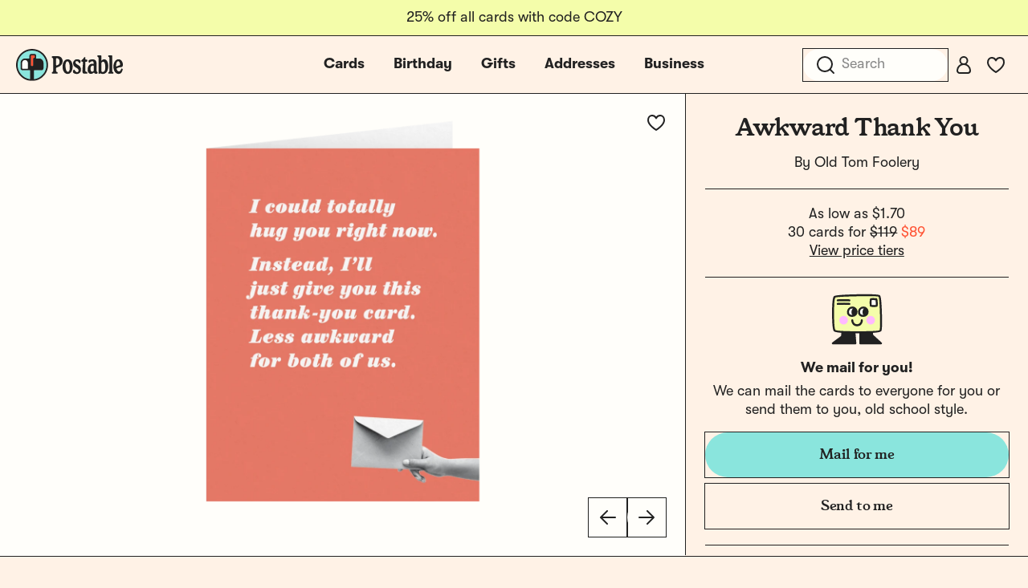

--- FILE ---
content_type: text/css
request_url: https://tags.srv.stackadapt.com/sa.css
body_size: -11
content:
:root {
    --sa-uid: '0-b3a0c9f8-155f-54aa-7fc7-4ed9988430db';
}

--- FILE ---
content_type: application/javascript
request_url: https://d2ct96dh4lkill.cloudfront.net/build/assets/card-sizing-Dfi6Ek5f.js?v=1769203065
body_size: 399
content:
import{$ as i}from"./jquery-ol35k2bU.js";const t={data(){return{resizeObserver:null,mutationObserver:null,resizeTimeout:null}},mounted(){this.$root.$on("mobileToolbar:heightSet",this.handleCardSizingResize),this.$root.$on("panels:readyForSizing",this.handleCardSizingEvent),i(window).on("resize",this.handleCardSizingResize),this.setupObservers(),this.$nextTick(()=>{this.resizeCardImmediate()})},activated(){this.$nextTick(()=>{this.resizeCardImmediate()}),this.setupObservers()},deactivated(){this.disconnectObservers()},beforeDestroy(){this.$root.$off("mobileToolbar:heightSet",this.handleCardSizingResize),this.$root.$off("panels:readyForSizing",this.handleCardSizingEvent),i(window).off("resize",this.handleCardSizingResize),this.disconnectObservers(),this.resizeTimeout&&clearTimeout(this.resizeTimeout)},methods:{setupObservers(){if(this.disconnectObservers(),!this.$el||!this.$el.parentElement)return;const e=this.$el.parentElement;typeof ResizeObserver<"u"&&(this.resizeObserver=new ResizeObserver(()=>{this.handleCardSizingResize()}),this.resizeObserver.observe(e)),typeof MutationObserver<"u"&&(this.mutationObserver=new MutationObserver(()=>{this.handleCardSizingResize()}),this.mutationObserver.observe(e,{childList:!0,subtree:!1}))},disconnectObservers(){this.resizeObserver&&(this.resizeObserver.disconnect(),this.resizeObserver=null),this.mutationObserver&&(this.mutationObserver.disconnect(),this.mutationObserver=null)},handleCardSizingEvent(){this.resizeCardImmediate()},handleCardSizingResize(){this.resizeTimeout&&clearTimeout(this.resizeTimeout),this.resizeTimeout=setTimeout(()=>{this.resizeCardImmediate()},150)},resizeCardImmediate(){this.resizeCard&&this.resizeCard()}}};export{t as c};


--- FILE ---
content_type: application/javascript
request_url: https://d2ct96dh4lkill.cloudfront.net/build/assets/portal-vue-B3YZHGdg.js
body_size: 2736
content:
import{a as F,g as z}from"./_commonjsHelpers-BvkkSqj2.js";import{v as k}from"./vue.esm-Wal3l2N5.js";var c={exports:{}};const W=F(k);var B=c.exports,w;function I(){return w||(w=1,(function(S,q){(function(u,f){S.exports=f(W)})(B,(function(u){u=u&&u.hasOwnProperty("default")?u.default:u;var f=typeof Symbol=="function"&&typeof Symbol.iterator=="symbol"?function(r){return typeof r}:function(r){return r&&typeof Symbol=="function"&&r.constructor===Symbol&&r!==Symbol.prototype?"symbol":typeof r},h=Object.assign||function(r){for(var t=1;t<arguments.length;t++){var e=arguments[t];for(var n in e)Object.prototype.hasOwnProperty.call(e,n)&&(r[n]=e[n])}return r},d=function(r){if(Array.isArray(r)){for(var t=0,e=Array(r.length);t<r.length;t++)e[t]=r[t];return e}else return Array.from(r)};function $(r){for(var t=r.hasAttributes()?r.attributes:[],e={},n=0;n<t.length;n++){var s=t[n];s.value&&(e[s.name]=s.value===""?!0:s.value)}var o=void 0,a=void 0;e.class&&(o=e.class,delete e.class),e.style&&(a=e.style,delete e.style);var i={attrs:e,class:o,style:a};return i}function C(r){return Array.isArray(r)||(typeof r>"u"?"undefined":f(r))==="object"?Object.freeze(r):r}function m(r){var t=arguments.length>1&&arguments[1]!==void 0?arguments[1]:{};return r.reduce(function(e,n){var s=n.passengers[0];return s=typeof s=="function"?s(t):n.passengers,e.concat(s)},[])}function P(r,t){return r.map(function(e,n){return[n,e]}).sort((function(e,n){return this(e[1],n[1])||e[0]-n[0]}).bind(t)).map(function(e){return e[1]})}var v={},x=u.extend({data:function(){return{transports:v}},methods:{open:function(t){var e=t.to,n=t.from,s=t.passengers;if(!(!e||!n||!s)){t.passengers=C(s);var o=Object.keys(this.transports);o.indexOf(e)===-1&&u.set(this.transports,e,[]);var a=this.getTransportIndex(t),i=this.transports[e].slice(0);a===-1?i.push(t):i[a]=t,this.transports[e]=P(i,function(l,D){return l.order-D.order})}},close:function(t){var e=arguments.length>1&&arguments[1]!==void 0?arguments[1]:!1,n=t.to,s=t.from;if(!(!n||!s)&&this.transports[n])if(e)this.transports[n]=[];else{var o=this.getTransportIndex(t);if(o>=0){var a=this.transports[n].slice(0);a.splice(o,1),this.transports[n]=a}}},hasTarget:function(t){return this.transports.hasOwnProperty(t)},hasContentFor:function(t){return this.transports[t]?this.getContentFor(t).length>0:!1},getSourceFor:function(t){return this.transports[t]&&this.transports[t][0].from},getContentFor:function(t){var e=this.transports[t];if(e)return m(e)},getTransportIndex:function(t){var e=t.to,n=t.from;for(var s in this.transports[e])if(this.transports[e][s].from===n)return s;return-1}}}),p=new x(v),A=/^(attrs|props|on|nativeOn|class|style|hook)$/,y=function(t){return t.reduce(function(e,n){var s,o,a,i,l;for(a in n)if(s=e[a],o=n[a],s&&A.test(a))if(a==="class"&&(typeof s=="string"&&(l=s,e[a]=s={},s[l]=!0),typeof o=="string"&&(l=o,n[a]=o={},o[l]=!0)),a==="on"||a==="nativeOn"||a==="hook")for(i in o)s[i]=O(s[i],o[i]);else if(Array.isArray(s))e[a]=s.concat(o);else if(Array.isArray(o))e[a]=[s].concat(o);else for(i in o)s[i]=o[i];else e[a]=n[a];return e},{})};function O(r,t){return function(){r&&r.apply(this,arguments),t&&t.apply(this,arguments)}}var g={abstract:!1,name:"portalTarget",props:{attributes:{type:Object,default:function(){return{}}},multiple:{type:Boolean,default:!1},name:{type:String,required:!0},slim:{type:Boolean,default:!1},slotProps:{type:Object,default:function(){return{}}},tag:{type:String,default:"div"},transition:{type:[Boolean,String,Object],default:!1},transitionEvents:{type:Object,default:function(){return{}}}},data:function(){return{transports:p.transports,firstRender:!0}},created:function(){this.transports[this.name]||this.$set(this.transports,this.name,[])},mounted:function(){var t=this;this.unwatch=this.$watch("ownTransports",this.emitChange),this.$nextTick(function(){t.transition&&(t.firstRender=!1)}),this.$options.abstract&&(this.$options.abstract=!1)},updated:function(){this.$options.abstract&&(this.$options.abstract=!1)},beforeDestroy:function(){this.unwatch()},computed:{ownTransports:function(){var t=this.transports[this.name]||[];return this.multiple?t:t.length===0?[]:[t[t.length-1]]},passengers:function(){return m(this.ownTransports,this.slotProps)},hasAttributes:function(){return Object.keys(this.attributes).length>0},withTransition:function(){return!!this.transition},transitionData:function(){var t=this.transition,e={};return this.firstRender&&f(this.transition)==="object"&&!this.transition.appear?(e.props={name:"__notranstition__portal-vue__"},e):(typeof t=="string"?e.props={name:t}:(typeof t>"u"?"undefined":f(t))==="object"&&(e.props=t),this.renderSlim&&(e.props.tag=this.tag),e.on=this.transitionEvents,e)},transportedClasses:function(){return this.ownTransports.map(function(t){return t.class}).reduce(function(t,e){return t.concat(e)},[])}},methods:{emitChange:function(t,e){if(this.multiple)this.$emit("change",[].concat(d(t)),[].concat(d(e)));else{var n=t.length===0?void 0:t[0],s=e.length===0?void 0:e[0];this.$emit("change",h({},n),h({},s))}},children:function(){return this.passengers.length!==0?this.passengers:this.$slots.default||[]},noWrapper:function(){var t=!this.hasAttributes&&this.slim;return t&&this.children().length>1&&console.warn("[portal-vue]: PortalTarget with `slim` option received more than one child element."),t}},render:function(t){this.$options.abstract=!0;var e=this.noWrapper(),n=this.children(),s=e?"transition":"transition-group",o=this.tag;return this.withTransition?t(s,y([this.transitionData,{class:"vue-portal-target"}]),[n]):e?n[0]:t(o,y([{class:"vue-portal-target "+this.transportedClasses.join(" ")},this.attributes]),[n])}},E=typeof window<"u",_=1,b={abstract:!1,name:"portal",props:{disabled:{type:Boolean,default:!1},name:{type:String,default:function(){return String(_++)}},order:{type:Number,default:0},slim:{type:Boolean,default:!1},slotProps:{type:Object,default:function(){return{}}},tag:{type:[String],default:"DIV"},targetEl:{type:E?[String,HTMLElement]:String},targetClass:{type:String},to:{type:String,default:function(){return String(Math.round(Math.random()*1e7))}}},mounted:function(){this.targetEl&&this.mountToTarget(),this.disabled||this.sendUpdate(),this.$options.abstract&&(this.$options.abstract=!1)},updated:function(){this.disabled?this.clear():this.sendUpdate(),this.$options.abstract&&(this.$options.abstract=!1)},beforeDestroy:function(){this.clear(),this.mountedComp&&this.mountedComp.$destroy()},watch:{to:function(t,e){e&&e!==t&&this.clear(e),this.sendUpdate()},targetEl:function(t,e){t&&this.mountToTarget()}},methods:{normalizedSlots:function(){return this.$scopedSlots.default?[this.$scopedSlots.default]:this.$slots.default},sendUpdate:function(){var t=this.normalizedSlots();t?p.open({from:this.name,to:this.to,passengers:[].concat(d(t)),class:this.targetClass&&this.targetClass.split(" "),order:this.order}):this.clear()},clear:function(t){p.close({from:this.name,to:t||this.to})},mountToTarget:function(){var t=void 0,e=this.targetEl;if(typeof e=="string")t=document.querySelector(e);else if(e instanceof HTMLElement)t=e;else{console.warn("[vue-portal]: value of targetEl must be of type String or HTMLElement");return}if(t){var n=new u(h({},g,{parent:this,propsData:{name:this.to,tag:t.tagName,attributes:$(t)}}));n.$mount(t),this.mountedComp=n}else console.warn("[vue-portal]: The specified targetEl "+e+" was not found")},normalizeChildren:function(t){return typeof t=="function"?t(this.slotProps):t}},render:function(t){var e=this.$slots.default||this.$scopedSlots.default||[],n=this.tag;return e.length&&this.disabled?(this.$options.abstract=!0,e.length<=1&&this.slim?e[0]:t(n,[this.normalizeChildren(e)])):t(n,{class:"v-portal",style:"display: none",key:"v-portal-placeholder"})}};function T(r){var t=arguments.length>1&&arguments[1]!==void 0?arguments[1]:{};r.component(t.portalName||"Portal",b),r.component(t.portalTargetName||"PortalTarget",g)}typeof window<"u"&&window.Vue&&window.Vue.use({install:T});var j={install:T,Portal:b,PortalTarget:g,Wormhole:p};return j}))})(c)),c.exports}var M=I();const U=z(M);export{U as P};


--- FILE ---
content_type: image/svg+xml
request_url: https://d2ct96dh4lkill.cloudfront.net/assets/icons/icon-48-envelope-open-fill.svg?v=1769203065
body_size: 379
content:
<svg width="48" height="48" viewBox="0 0 48 48" fill="none" xmlns="http://www.w3.org/2000/svg">
<path d="M45 20.0318V41C45 43.2091 43.2091 45 41 45H7C4.7909 45 3 43.2091 3 41V20.0318C3 18.1254 3.906 16.3324 5.4408 15.2015L20.3899 4.1864C21.4358 3.4157 22.7009 3 24 3C25.2992 3 26.5642 3.4157 27.6101 4.1864L42.5592 15.2015C44.094 16.3324 45 18.1254 45 20.0318Z" fill="#8AE5DD" stroke="#212121" stroke-width="2" stroke-linecap="round" stroke-linejoin="round"/>
<path d="M37 7H11C8.79086 7 7 8.79086 7 11V28C7 30.2091 8.79086 32 11 32H37C39.2091 32 41 30.2091 41 28V11C41 8.79086 39.2091 7 37 7Z" fill="#FFFEFA" stroke="#212121" stroke-width="2" stroke-linecap="round" stroke-linejoin="round"/>
<path d="M3 21H5.0358C6.312 21 7.5549 21.4069 8.584 22.1616L20.3872 30.8173C21.435 31.5857 22.7006 32 24 32C25.2994 32 26.565 31.5857 27.6128 30.8173L39.416 22.1616C40.4451 21.4069 41.688 21 42.9642 21H45V41C45 43.2091 43.2091 45 41 45H7C4.7909 45 3 43.2091 3 41V21Z" fill="#FFF2E6" stroke="#212121" stroke-width="2" stroke-linecap="round" stroke-linejoin="round"/>
<path d="M40 40L31 34" stroke="#212121" stroke-width="2" stroke-linecap="round" stroke-linejoin="round"/>
<path d="M17 34L8 40L17 34Z" fill="#F4FDAA"/>
<path d="M17 34L8 40" stroke="#212121" stroke-width="2" stroke-linecap="round" stroke-linejoin="round"/>
</svg>
